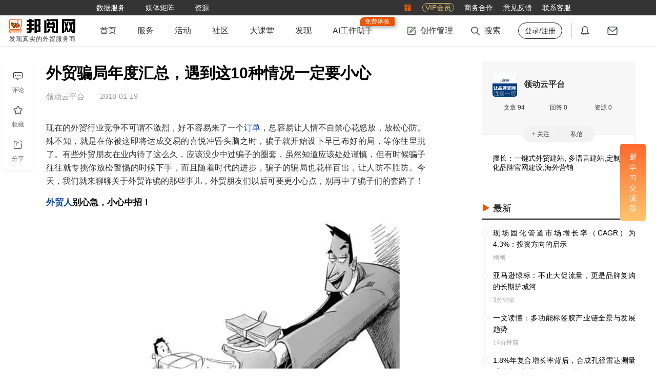

--- FILE ---
content_type: text/html; charset=utf-8
request_url: https://www.52by.com/article/11539
body_size: 20100
content:
<!DOCTYPE html> <html lang="en"> <head> <title>外贸骗局年度汇总，遇到这10种情况一定要小心 - 邦阅网-发现真实的外贸服务商</title> <meta name="keywords" content="外贸骗局年度汇总，遇到这10种情况一定要小心,信息安全,信用证,骗局,贸易风险">  <meta name="description" content="现在的外贸行业竞争不可谓不激烈，好不容易来了一个订单，总容易让人情不自禁心花怒放，放松心防。殊不知，就是在你被这即将达成交易的喜悦冲昏头脑之时，骗子就开始设下早已布好的局，等你往里跳了。"> <meta http-equiv="Content-Type" content="text/html;charset=UTF-8"> <meta http-equiv="X-UA-Compatible" content="IE=edge,chrome=1"> <meta name="applicable-device" content="pc"> <meta name="viewport" content="width=device-width,initial-scale=1,maximum-scale=1,user-scalable=0"> <meta name="apple-mobile-web-app-capable" content="yes"> <meta name="wap-font-scale" content="no">  <meta property="wb:webmaster" content="8a508fa15937e6ad"> <link rel="shortcut icon" type="image/x-icon" media="screen" href="https://static1.52by.com/yue/favicon.ico"> <link rel="apple-touch-icon-precomposed" href="https://static.52by.com/yue/upload_new/yue_static/images/logo/57-logo.png" sizes="57x57"> <link rel="apple-touch-icon-precomposed" href="https://static.52by.com/yue/upload_new/yue_static/images/logo/72-logo.png" sizes="72x72"> <link rel="apple-touch-icon-precomposed" href="https://static.52by.com/yue/upload_new/yue_static/images/logo/76-logo.png" sizes="76x76"> <link rel="apple-touch-icon-precomposed" href="https://static.52by.com/yue/upload_new/yue_static/images/logo/114-logo.png" sizes="114x114"> <link rel="apple-touch-icon-precomposed" href="https://static.52by.com/yue/upload_new/yue_static/images/logo/120-logo.png" sizes="120x120"> <link rel="apple-touch-icon-precomposed" href="https://static.52by.com/yue/upload_new/yue_static/images/logo/152-logo.png" sizes="152x152"> <link rel="stylesheet" href="https://static.52by.com/yue/upload_new/yue_static/fontsIcon/font_2361661_uhg889yeryp/iconfont.css?v=20251226.01"> <link rel="stylesheet" href="https://static.52by.com/yue/upload_new/yue_static/global/global.css?v=20251226.01">  <link rel="stylesheet" href="https://static.52by.com/yue/upload_new/yue_static/stylesheets/pc_view/default.css?v=20251226.01"> <link rel="stylesheet" href="https://static.52by.com/yue/upload_new/yue_static/stylesheets/pc_view/article/article.css?v=20251226.01"> </head> <body>  <nav class="navbar">  <div class="navbar-toolkit"> <div class="container"> <div class="toolkits-list">   <a class="item " href="/safe?target=https%3A%2F%2Fwww.52wmb.com%3Fs%3Dyue_main_title" target="_blank" onclick="LA.track(&#39;by_nav_wmb_link&#39;);" rel="nofollow">  <span class="menu-text">数据服务</span>  </a>    <div class="item toolkits-hover-btn">  <span class="menu-text">媒体矩阵</span> <div class="menu-select menu-screen-select"><div class="container"><div class="follow-channel-list"><div class="channel-item"><img class="channel-qrcd" src="https://static.52by.com/yue/upload_new/yue_static/images/wmzds.jpg" alt="" /><div class="channel-name"><i class="iconfont icon-weixin" style="color:#3fb135"></i><span class="t">外贸这点事</span></div><div class="channel-des">知识、经验、时讯</div></div><div class="channel-item"><img class="channel-qrcd" src="https://static.52by.com/yue/upload_new/yue_static/images/qrcode_for_gh_344.jpg" alt="" /><div class="channel-name"><i class="iconfont icon-weixin" style="color:#3fb135"></i><span class="t">邦阅网</span></div><div class="channel-des">活动、客服、积分</div></div><a class="channel-item" href="https://weibo.com/p/1006065951803687/home" target="_blank" rel="nofollow"><img class="channel-qrcd" style="padding: 4px 4px;" src="https://static.52by.com/yue/upload_new/yue_static/images/by_weibo.png" alt="" /><div class="channel-name"><i class="iconfont icon-xinlangweibo" style="color:#df4d69"></i><span class="t">官方微博</span></div><div class="channel-des">官宣、热点、独家</div></a><a class="channel-item" href="https://www.xiaohongshu.com/user/profile/6534ff7f000000000d004597" target="_blank" rel="nofollow"><img class="channel-qrcd" src="https://static.52by.com/yue/upload_new/yue_static/by_red.png?v=20240201" alt="" /><div class="channel-name"><i class="iconfont icon-red-seven" style="color:rgb(255, 39, 66)"></i><span class="t">小红书</span></div><div class="channel-des">官宣、资讯、干货</div></a></div></div></div>  </div>    <a class="item " href="/download" target="_blank" onclick="" >  <span class="menu-text">资源</span>  </a>   </div> <div class="toolkits-right"> <div class="toolkits-list"> <a class="item" href="https://www.52by.com/usercenter/task" target="_blank"> <i class="iconfont icon-lipin"></i> </a> <a class="item" href="https://www.52by.com/vip" target="_blank"> <span class="vip">VIP会员</span> </a> <a class="item" href="https://www.52by.com/cooperation" target="_blank"> <span class="menu-text">商务合作</span> </a> <a class="item" onclick="questionBack()"> <span class="menu-text">意见反馈</span> </a> <a class="item hover-btn"> <span class="menu-text">联系客服</span> <div class="menu-select" style="right:0"> <img style="width:180px;height:180px" src="https://static.52by.com/yue/upload_new/yue_static/images/20250925_qrcode.jpg" alt=""> </div> </a> </div> </div> </div> </div>  <div class="container"> <div class="navbar-user"> <div class="logo"> <a href="/"> <img src="https://static.52by.com/yue/upload_new/yue_static/images/logo_20200911.png?v=20251226.01" alt="邦阅网-发现真实的外贸服务商">   <div class="logo-title">发现真实的外贸服务商</div>  </a> </div> <div class="navbar-nav"> <ul class="nav-left">   <li class="">   <a class="yue-home-btn nav-btn " href="/" target="_blank"> <span class="menu-text">首页</span>  </a>      <li class="hover-btn">   <a class="yue-home-btn nav-btn " href="/business" target="_blank"> <span class="menu-text">服务</span>  </a>   <div class="menu-select menu-select-list">  <a href="/business" target="_blank" class="select-option cpmenu" onclick=""> <span class="cp-font">导航</span> </a>  <a href="/provider" target="_blank" class="select-option cpmenu" onclick=""> <span class="cp-font">服务商</span> </a>  <a href="/serve" target="_blank" class="select-option cpmenu" onclick=""> <span class="cp-font">商品</span> </a>  <a href="/you" target="_blank" class="select-option cpmenu" onclick=""> <span class="cp-font">邦阅严选</span> </a>  <a href="/activity" target="_blank" class="select-option cpmenu" onclick=""> <span class="cp-font">活动峰会</span> </a>  <a href="/tools" target="_blank" class="select-option cpmenu" onclick=""> <span class="cp-font">小工具</span> </a>  <a href="/yp" target="_blank" class="select-option cpmenu" onclick=""> <span class="cp-font">公司黄页</span> </a>  </div>     <li class="">   <a class="yue-home-btn nav-btn " href="/activity" target="_blank"> <span class="menu-text">活动</span>  </a>      <li class="">   <a class="yue-home-btn nav-btn " href="/faq" target="_blank"> <span class="menu-text">社区</span>  </a>      <li class="">   <a class="yue-home-btn nav-btn " href="/live" target="_blank"> <span class="menu-text">大课堂</span>  </a>      <li class="">   <a class="yue-home-btn nav-btn " href="/add_tag" target="_blank"> <span class="menu-text">发现</span>  </a>      <li class="">   <a class="yue-home-btn nav-btn " href="https://ai.52by.com/ai-platform?s=nav" target="_blank"> <span class="menu-text">AI工作助手</span> <div class="position-tip show">免费体验</div> </a>     </li> </ul> <div class="nav-right"> <div class="r-cont rline"> <ul> <li class="hover-btn"> <a class="yue-home-btn nav-btn" href="https://mp.52by.com" target="_blank"> <i class="global-icon nav-icon icon-publish"></i> <span class="menu-text">创作管理</span> </a> <div class="menu-select"> <div class="menu-publish-module"> <a class="menu-publish-item" href="https://mp.52by.com/publish/article" target="_blank"> <i class="global-icon menu-publish-icon article"></i> <span class="menu-publish-text">文章</span> </a> <a class="menu-publish-item" onclick="faqPublishChooseLayout()"> <i class="global-icon menu-publish-icon faq"></i> <span class="menu-publish-text">问答/微话</span> </a> <a class="menu-publish-item" href="https://mp.52by.com/publish/download" target="_blank"> <i class="global-icon menu-publish-icon download"></i> <span class="menu-publish-text">资源</span> </a> <a class="menu-publish-item unopen" onclick="checkNeedPayCertification();" target="_blank"> <i class="global-icon menu-publish-icon serve"></i> <span class="menu-publish-text">服务商品</span> </a> <a class="menu-publish-item unopen" onclick="checkNeedPayCertification();" target="_blank"> <i class="global-icon menu-publish-icon exhibition"></i> <span class="menu-publish-text">活动峰会</span> </a> </div> </div> </li> <li class="nav-search"> <a class="yue-home-btn nav-btn" target="_blank"> <i class="global-icon nav-icon icon-search"></i> <span class="menu-text">搜索</span> </a> <div class="menu-select menu-screen-select"> <div class="container"> <div class="nav-search-module"> <div class="special-module"> <a class="special-more" href="#" target="_blank">查看更多专题文章</a> <div class="special-list"></div> </div> <div class="search-module"> <div class="search-input"> <label> <input type="text" name="search" id="search" class="text-style" placeholder="请输入你要查找的内容" onkeyup="13===event.keyCode&&search_article(0)" autocomplete="off"> </label> <button class="search-btn" onclick="return search_article(0),!1">搜索</button> </div> <div class="search-recommend"></div> </div> </div> </div> </div> </li>  <li> <a class="yue-home-btn nav-btn unlogin" href="https://www.52by.com/login" onclick="return check_link(this)" target="_self" title="登录/注册"><span class="menu-text">登录/注册</span></a> </li>  </ul> </div> <div class="r-cont position"> <ul> <li> <a class="yue-home-btn nav-btn" href="https://www.52by.com/usercenter/notice" target="_blank" title="通知"> <i class="global-icon nav-icon icon-message"></i> <span id="systemMessage" class="notify redpoint"></span> </a> </li> <li> <a class="yue-home-btn nav-btn" href="https://www.52by.com/usercenter/letter" target="_blank" title="私信"> <i class="global-icon nav-icon icon-letter"></i> <span id="serviceLetterMessage" class="notify redpoint"></span> </a> </li> </ul> </div> </div> </div> </div>  <div id="mySnapData" style="display:none"></div> </div> </nav> <input type="hidden" name="show_certification_tip" value=""> <input type="hidden" name="serve_limit_time" value="">   <div class="wrap" id="loadimage">  <div class="container"> <div class="content-row"> <div class="content-col-left"> <div class="article-details-content"> <div class="article-details-module" data-index="0" data-id="11539" data-user="550115"> <input type="hidden" name="article_id" value="11539"> <input type="hidden" name="deviceval_view" value="227448569"> <input type="hidden" name="deviceval" value="227448569"> <input type="hidden" name="follow_state" value="0"> <input type="hidden" name="extra_follow" value="0"> <input type="hidden" name="read_more" value="0">   <div class="article-topic"> <div class="article-info"> <div class="title-md" >   <h1 class="">外贸骗局年度汇总，遇到这10种情况一定要小心</h1> <div class="by-keywords-check"><i class="icon"></i><span>分析</span></div> </div> <div class="article-container"> <div class="author-info no-head"> <div class="name">  <div>  <span>领动云平台</span> </div> </div> <span class="time">2018-01-19</span> </div> </div> </div> </div>   <div class="checked">  <div class="cut-page-btn"> <a class="btn" data-state="1" data-userid="550115" onclick="qrcodeLoginLayout()">立即登录，阅读全文</a> </div>     <div class="article-content">  <p>现在的外贸行业竞争不可谓不激烈，好不容易来了一个<a class="seo_tag" href="/tag/dingdan" target="_blank" title="订单">订单</a>，总容易让人情不自禁心花怒放，放松心防。殊不知，就是在你被这即将达成交易的喜悦冲昏头脑之时，骗子就开始设下早已布好的局，等你往里跳了。有些外贸朋友在业内待了这么久，应该没少中过骗子的圈套，虽然知道应该处处谨慎，但有时候骗子往往就专挑你放松警惕的时候下手，而且随着时代的进步，骗子的骗局也花样百出，让人防不胜防。今天，我们就来聊聊关于外贸诈骗的那些事儿，外贸朋友们以后可要更小心点，别再中了骗子们的套路了！</p><p><span style="font-size: 17px;"><strong><a class="seo_tag" href="/tag/waimaoren" target="_blank" title="外贸人">外贸人</a>别心急，小心中招！</strong></span><br/></p><p><img class="load-image imgdis-btn"   data-src="https://static.52wmb.com/yue/article/151632621732515522600.jpeg"  />收到订单相信是外贸<a class="seo_tag" href="/tag/yewuyuan" target="_blank" title="业务员">业务员</a>都乐于看见的吧，但可不是每一份订单都意味着一次交易的圆满达成，有些订单反而是骗子行骗的幌子，就等你一高兴过头紧接着上钩！所以，在接到新订单的时候，可千万要看仔细了，别一心急，把这些诈骗订单也给接收了！</p><p><strong>要求免费提供外贸<a class="seo_tag" href="/tag/yangpin" target="_blank" title="样品">样品</a>。</strong>当然，并非所有索要免费样品的订单都属于诈骗，但在面对客户以各种理由频繁向你索要样品的时候，或者索要的样品属于快消品之类的，那你就得留意一下对方的意向了。如果对方以相同的方式也向你的同行索要很多免费样品，这样聚集起来的价值可就不低了。有的还可能拿你的样品低价交给别的公司做。<strong>因此不要在没<a class="seo_tag" href="/tag/fukuan" target="_blank" title="付款">付款</a>的前提下就随便将样品寄给对方，尤其是在你不熟悉对方身份背景的时候。</strong><br/></p><p><strong>以大订单作额外要求</strong>。有些客户会对你说他的订单需求量很大，<strong>向你要求拿回扣，或者要求你提供<a class="seo_tag" href="/tag/chanpin" target="_blank" title="产品">产品</a>的详细信息等，这时候也要擦亮眼睛，别一看是大单子就不经思考地答应对方。如果对方在没有给出详细的说明和需求就要求你<a class="seo_tag" href="/tag/baojia" target="_blank" title="报价">报价</a>，更是要注意对方是否只是在单纯地套价、比价。</strong><br/></p><p><strong>客户背景信息不全。</strong>碰到客户信息不全的情况下，最好先通过各种渠道了解一下，或者直接向对方提问让对方予以完善，如果真是客户一时疏忽则已，但若其对自己的信息和联系方式遮遮掩掩，闪烁其词，那么你就差不多可以放弃这个订单了。<br/></p><p><strong>第三方交易。</strong>有些客户签了<a class="seo_tag" href="/tag/hetong" target="_blank" title="合同">合同</a>以后，会以各种理由变更付款方。这时，对于这种有第三方介入交易的情况也要警觉，要先了解对方是否正规。<strong>有时候可能只是打着第三方的名义实则是空壳的公司。</strong><br/></p><p><strong>要求代加工未授权的产品或假冒产品。</strong>有些外国<a class="seo_tag" href="/tag/lingshou" target="_blank" title="零售">零售</a>商或者<a class="seo_tag" href="/tag/zhongjianshang" target="_blank" title="中间商">中间商</a>往往会要求<a class="seo_tag" href="/tag/zhongguo" target="_blank" title="中国">中国</a>的<a class="seo_tag" href="/tag/gongchang" target="_blank" title="工厂">工厂</a>去为其代加工未经授权的<a class="seo_tag" href="/tag/pinpai" target="_blank" title="品牌">品牌</a>产品或者假冒的仿制产品，如果不仅判断就贸然接下这样的订单，等你生产出来却被<a class="seo_tag" href="/tag/haiguan" target="_blank" title="海关">海关</a>扣留时，再怎么解释也挽回不了你的损失了。<br/></p><p><span style="font-size: 17px;"><strong>你一定要知道的几个外贸骗术</strong></span><br/></p><p><img class="load-image imgdis-btn"   data-src="https://static.52wmb.com/yue/article/151632621774745512592.jpeg"  /></p><p><strong>1 钓鱼链接</strong></p><p>很多骗子往往会通过发送钓鱼链接的形式让你上当，他们可能会以客户的名义给你发送<a class="seo_tag" href="/tag/youjian" target="_blank" title="邮件">邮件</a>，并且达到以假乱真的效果，可能还会在其中附上一些专业性的需求说明，然后再给出这个钓鱼链接，以各种诱导你点击，如果不够谨慎，你在打开的网页中输入的<a class="seo_tag" href="/tag/zhanghao" target="_blank" title="账号">账号</a>密码就会被对方盗取。所以对于这种要求属于自己账号密码等重要信息的网页，一定要查证清楚后再输入，并且自己的电脑上要常备专门的杀毒软件，避免因点击不明网页而导致电脑中毒。</p><p><strong>2 合同陷阱</strong><br/></p><p>合同陷阱是外贸骗子常用的骗术，<strong>他们往往会利用合同的所谓<a class="seo_tag" href="/tag/falv" target="_blank" title="法律">法律</a>效应让对方卸防上当。主要的形式有：不签书面合同。</strong>《联合国国际货物<a class="seo_tag" href="/tag/xiaoshou" target="_blank" title="销售">销售</a>合同公约》第11条规定“销售合同无须以书面订立或书面证明”，这就为骗子行骗提供了一个绝佳的机会；<strong>提供虚假的当事人信息。</strong>骗子会通过提供虚假的公司名称、联系方式、通信地址等来蒙混过关；<strong>巧妙利用或变更条款。</strong>骗子会抓住一些条款存在的漏洞来设置陷阱，或者以各种理由变更条款内容，比如更改支付条款，采取其他支付方式等。因此在签订合同的时候，一定要事先明确当事人信息和条款内容，不要轻易被对方忽悠。</p><p><strong>3 <a class="seo_tag" href="/tag/xinyongzheng" target="_blank" title="信用证">信用证</a>诈骗</strong><br/></p><p>很多<a class="seo_tag" href="/tag/waimaogongsi" target="_blank" title="外贸公司">外贸公司</a>因为对信用证的相关运作不够了解而容易被骗子以这种<a class="seo_tag" href="/tag/jiesuan" target="_blank" title="结算">结算</a>方式利用。骗子往往会在信用证中规定一种条款，这种条款的实现与否完全取决于开证人，这就是所谓的“软条款”。常见的软条款有以下几种类型：（1）货到<a class="seo_tag" href="/tag/mudigang" target="_blank" title="目的港">目的港</a>后通过进口<a class="seo_tag" href="/tag/shangjian" target="_blank" title="商检">商检</a>验后才履行付款责任；（2）指定受益人必须提交国外检验机构出具的检验证书或由申请人指定代表出具的证书等等；（3）暂不生效信用证，待进口许可证签发后通知生效或待货样经开证人确认后再通知信用证生效；（4）<a class="seo_tag" href="/tag/chuangongsi" target="_blank" title="船公司">船公司</a>、船名、目的港、起运港或<a class="seo_tag" href="/tag/yanhuo" target="_blank" title="验货">验货</a>人、装船日期须待开证人通知或征得开证人同意，开证行将以修改书的形式另行通知。<strong>骗子通过设置这些软条款，让你在没有意识到的情况下违反条款从而致使信用证失效，进而进行诈骗。</strong></p><p><strong>4 <a class="seo_tag" href="/tag/fahuo" target="_blank" title="发货">发货</a>及<a class="seo_tag" href="/tag/tuihuo" target="_blank" title="退货">退货</a>陷阱</strong><br/></p><p>在发货和退货的过程中如果不注意也很容易被骗子忽悠。有的骗子会先拍下你的产品，再用制图软件制作付款截图给你并不停催你发货，如果不注意先去查看是否已收到对方付款就糊涂发货，就会得不偿失。还有的骗子会以各种利用要求更换支付方式，比如要求先收货后再通过银行<a class="seo_tag" href="/tag/huikuan" target="_blank" title="汇款">汇款</a>，或者先付一笔定金要求货到再付余款，这是如果轻易听信就很容易白白将货拱手送人。而如果对方要求退货时，也要注意不要先傻乎乎地<a class="seo_tag" href="/tag/tuikuan" target="_blank" title="退款">退款</a>再查收货物，很有可能财货两空。同时，在收到货也不要立即就退款，要先检查货物是否完好。</p><p><strong>5 诱饵诈骗</strong><br/></p><p>很多外贸朋友被骗上当，往往就是贪图便宜而不谨慎思考的结果。有些骗子会谎称有大单子，通过线上专业性的<a class="seo_tag" href="/tag/goutong" target="_blank" title="沟通">沟通</a>让你信以为真，然后紧接着就向你抛出各种诱饵，比如为了这场大交易以各种名义要求你支付一些小额的费用，等你反应过来的时候对方可能早已销声匿迹。还有的骗子会先通过现金进行一些小额交易慢慢获取你的信任，然后再向你透露想做大买卖的意愿，以现金交易不便为名要求通过支票交易，结果等对方收到货，在支票到期前对方就已经带着货物跑了。</p><p><span style="font-size: 17px;"><strong>骗子套路深？还是你的见识不够多？</strong></span><br/></p><p><img class="load-image imgdis-btn"   data-src="https://static.52wmb.com/yue/article/1516326217810724516.jpeg"  />外贸行业在交易过程中存在很多风险，很多骗子正是看到其中有漏洞可钻，有力可图，于是费尽心思想进行各种诈骗行为，让很多外贸公司损失惨重。究竟是骗子的套路太深，还是这些外贸公司见识不够多？实际上，纵使骗子的骗术花样百出，但终究不是无法防范的，只要稍加注意，不管骗子套路再深，也可以让这些骗局形同虚设。</p><p><strong>1 加强外贸企业的信息安全保障，注意维护<a class="seo_tag" href="/tag/youxiang" target="_blank" title="邮箱">邮箱</a>及网络安全。</strong>要注意外贸企业网络信息安全的维护和<a class="seo_tag" href="/tag/guanli" target="_blank" title="管理">管理</a>，收到含有下载安装附件或不明网址链接的邮件时，注意不要轻易下载安装或点击进入页面输入重要信息，要先通过发件人地址等信息判断是否可信。注意经常查杀各种木马程序，防止病毒侵袭。<br/></p><p><strong>2 收到笼统<a class="seo_tag" href="/tag/xunpan" target="_blank" title="询盘">询盘</a>时要谨慎。</strong>要看对方的发件地址、<a class="seo_tag" href="/tag/zhuce" target="_blank" title="注册">注册</a>地址、落款及联系方式是否正规齐全，还有看对方电话与所在地区区号是否相符。对于询盘内容也要仔细甄别，注意对方的要求是否含糊不清，小心对方的套价。<br/></p><p><strong>3 对高额订单保持冷静。</strong>很多外贸公司容易上当就是被所谓大买卖的高利润冲昏了头脑，实际上，越是大笔的买卖，越要冷静判断，谨防上当。如果是没有接触过的客户要更加谨慎，需要多方面了解对方的背景信息，判断对方公司是否正规可靠再决定是否接单。<br/></p><p><strong>4 注意付款骗局，明确<a class="seo_tag" href="/tag/shoukuan" target="_blank" title="收款">收款</a>账户信息。</strong>在与对方签订合同及出具发票的时候，最好明确收款账户的相关信息，不要轻易变更，如非有必要变更，也要通过电话、视频等多方式确认无误，并且得到出口商书面盖章的纸质文件指示。对于对方要求的付款方式也要十分谨慎，太复杂的付款方式反而更要当心，如果对方要求以dp的方式付款，则需要建立在对对方公司各方面真实信息有一定了解的基础上再考虑是否同意。不要轻易答应对方的付款方式要求。<br/></p><p><span style="display:none">原文来自邦阅网 (52by.com) - www.52by.com/article/11539</span></p>   </div>    </div>   <div class="from-site"> <p>声明：该文观点仅代表作者本人，邦阅网系信息发布平台，仅提供信息存储空间服务，若存在侵权问题，请及时联系邦阅网或作者进行删除。</p> </div>     <div class="article-tag-list">  <div class="tags-l"> <a href="/tag/pianju" target="_blank">骗局</a> </div>  <div class="tags-l"> <a href="/tag/maoyifengxian" target="_blank">贸易风险</a> </div>  </div>   <div class="article-report-module"> <button class="btn" onclick='report_layout(this,"article")'><i class="iconfont icon-a-jubao2x"></i>举报</button> </div>   <div class="article-left-exchange"> <button class="like-btn like_article " data-state="1" onclick="liketype(this)"><i class="iconfont icon-a-bianzu42x"></i><span class="main">点赞</span><span class="likeCount tp"></span></button> <div class="article-left-position"> <div class="article-exchange"> <button class="exchangebtn" onclick="scrollToReply()"> <i class="iconfont icon-a-pinglun2x"></i> <span class="main">评论</span> </button> <button class="exchangebtn collection " data-state="0" data-tagid="" onclick="favoritemodule(this)"> <i class="iconfont icon-a-shoucang2x"></i> <span class="main">收藏</span> </button> <button class="exchangebtn" onclick="share_layout()"> <i class="iconfont icon-a-fenxiang2x"></i> <span class="main">分享</span> </button> </div> </div> </div>  <div id="article-bottom-link"> <input type="hidden" value="0" name="weixin_attention"> </div>    <div class="maybe-like"> <div class="topic"> <span class="t">你可能感兴趣</span> <div class="btn" onclick="changeRewardMix(this)"> <i class="icon iconfont icon-huanyipi"></i> <span>换一批</span> </div> </div> <div class="content">   <a class="item" href="/faq/81091" target="_blank"> <div class="type"> <i class="article-mix-icon icon-faq"></i> <span>问答</span> </div> <div class="title line-clamp line-clamp-4">客户发了个链接，是病毒吗 </div> </a>       <a class="item" href="/exhibition/8960" target="_blank"> <div class="type"> <i class="article-mix-icon icon-exhibition"></i> <span>展会</span> </div> <div class="title line-clamp line-clamp-4">2026深圳国际热管理高新技术博览会 </div> </a>       <a class="item" href="/download/3105" target="_blank"> <div class="type"> <i class="article-mix-icon icon-download"></i> <span>资源</span> </div> <div class="title line-clamp line-clamp-4">外贸业务中的几种商业诈骗术 </div> </a>   </div> </div>     <div class="article-reply" id="replylist"> <div class="reply-list">   <span class="t">评论</span> <div class="reply-editor">  <div style="display:flex;display:-webkit-flex;align-items:center;justify-content:center;position:absolute;top:0;left:0;z-index:10;width:100%;height:100%;background:#fff;border:1px solid #eee;-webkit-border-radius: 3px;-moz-border-radius: 3px;border-radius: 3px;">    <div style="display:inline-block;padding:10px 30px;font-size:0;">        <a href="javascript:void(login_history());" style="font-size:16px;color:var(--byMainColor--);font-weight:bold;">登录</a>        <span style="font-size:15px;color:#666;">后参与评论</span>    </div></div> <div class="reply-edit show"> <div class="editor-tool-mask"> <div class="mask-tip" onclick="openReplyEditor()">发表你的高见</div> </div> <div class="editor-tool"> <div class="editor-tool-head"> <img src="" alt=""> </div> <label> <textarea id="reply_content" class="reply-edit-text" rows="5" placeholder="发表评论"></textarea> </label> <a class="emotion"><i class="default-icon icon-emotion"></i></a> <a class="reply-btn" onclick='article_reply("550115",this)'>发表评论</a> </div> </div> </div>    </div> </div>     <div class="recommend-article"> <div class="tab-list">  <a class="tab-item active">推荐</a>  <a class="tab-item ">相关</a>  <a class="tab-item ">热门</a>  </div> <div class="tab-cont">   <div class="tabcont-module active"> <div class="recommend-about-article"> <ul>     <li class="label"> <div class="label-content"> <a target="_blank" href="/article/174254" title="热帖解读：GPSR合规中安全和警告信息warning部分可以不要吗？" class="article-head"><img class="recommend-load-image" src="" data-src="https://static.52by.com/yue/pic/224_173226333778214087883_247_0_774_596.jpg" alt="热帖解读：GPSR合规中安全和警告信息warning部分可以不要吗？"></a> <a target="_blank" href="/article/174254" title="热帖解读：GPSR合规中安全和警告信息warning部分可以不要吗？" class="article-title text-ellipsis">热帖解读：GPSR合规中安全和警告信息warning部分可以不要吗？</a> <div class="article-descript">距通用产品安全法规（GPSR）正式实施（2024年12月13日）仅剩不到一个月，小O近期收到部分卖家反馈，称其后台提醒GPSR合规的页面，ASIN出现以下提示：...</div> <a target="_blank" href="/author/1154614" title="欧税通 eVat Master" class="author-name">欧税通 eVat Master</a> </div> </li>   <li class="label"> <div class="label-content"> <a target="_blank" href="/article/169553" title="权威认证 | HelpLook荣获ISO 27001认证，信息安全能力获国际认可" class="article-head"><img class="recommend-load-image" src="" data-src="https://static.52by.com/yue/pic/224_172680218101126630421.jpg" alt="权威认证 | HelpLook荣获ISO 27001认证，信息安全能力获国际认可"></a> <a target="_blank" href="/article/169553" title="权威认证 | HelpLook荣获ISO 27001认证，信息安全能力获国际认可" class="article-title text-ellipsis">权威认证 | HelpLook荣获ISO 27001认证，信息安全能力获国际认可</a> <div class="article-descript">HelpLook通过ISO 27001国际权威认证，在信息安全管理上荣获国际标准与承诺。</div> <a target="_blank" href="/author/1231709" title="HelpLook" class="author-name">HelpLook</a> </div> </li>   <li class="label"> <div class="label-content"> <a target="_blank" href="/article/147800" title="显示企业信息的SSL证书，提升网站安全性并增强用户信任" class="article-head"><img class="recommend-load-image" src="" data-src="https://static.52by.com/yue/pic/224_170115021092510267395.jpg" alt="显示企业信息的SSL证书，提升网站安全性并增强用户信任"></a> <a target="_blank" href="/article/147800" title="显示企业信息的SSL证书，提升网站安全性并增强用户信任" class="article-title text-ellipsis">显示企业信息的SSL证书，提升网站安全性并增强用户信任</a> <div class="article-descript">随着互联网的发展，以及《网络安全法》、《数据安全法》、《个人信息保护法》等法律法规的出台，越来越多的企业意识到保护用户信息的重要性，尤其是对于涉及商业交易和个人...</div> <a target="_blank" href="/author/1289126" title="锐成信息Racent" class="author-name">锐成信息Racent</a> </div> </li>   <li class="label"> <div class="label-content"> <a target="_blank" href="/article/179582" title="什么是电子邮件安全?Zoho Mail如何确保电子邮件的安全性？" class="article-head"><img class="recommend-load-image" src="" data-src="https://static.52by.com/yue/pic/224_173942558730194160207.jpg" alt="什么是电子邮件安全?Zoho Mail如何确保电子邮件的安全性？"></a> <a target="_blank" href="/article/179582" title="什么是电子邮件安全?Zoho Mail如何确保电子邮件的安全性？" class="article-title text-ellipsis">什么是电子邮件安全?Zoho Mail如何确保电子邮件的安全性？</a> <div class="article-descript">什么是电子邮件安全？电子邮件安全是指保护电子邮件内容、账户和数据免受未经授权的访问、泄露、篡改和其他形式的网络攻击的一系列措施。</div> <a target="_blank" href="/author/1362675" title="Zoho企业邮箱" class="author-name">Zoho企业邮箱</a> </div> </li>   <li class="label"> <div class="label-content"> <a target="_blank" href="/article/143226" title="什么是SSL证书？为什么外贸网站需要部署SSL证书？" class="article-head"><img class="recommend-load-image" src="" data-src="https://static.52by.com/yue/pic/224_169666201003187649341.jpg" alt="什么是SSL证书？为什么外贸网站需要部署SSL证书？"></a> <a target="_blank" href="/article/143226" title="什么是SSL证书？为什么外贸网站需要部署SSL证书？" class="article-title text-ellipsis">什么是SSL证书？为什么外贸网站需要部署SSL证书？</a> <div class="article-descript">对于外贸网站来说，其涉及到大量的跨境数据传输，某些交易类网站，还涉及到大量的国际支付信息以及用户敏感信息，所以这类网站对安全性一直要求很高。部署SSL证书（）可...</div> <a target="_blank" href="/author/1289126" title="锐成信息Racent" class="author-name">锐成信息Racent</a> </div> </li>   <li class="label"> <div class="label-content"> <a target="_blank" href="/article/3707" title="这些信用证种类你都了解吗？" class="article-head"><img class="recommend-load-image" src="" data-src="https://static.52by.com/yue/pic_unfound.jpg" alt="这些信用证种类你都了解吗？"></a> <a target="_blank" href="/article/3707" title="这些信用证种类你都了解吗？" class="article-title text-ellipsis">这些信用证种类你都了解吗？</a> <div class="article-descript">在从事国际贸易的工作中，是会经常碰到各种各样的信用证，因为信用证种类特别多，从而信用证的性质、期限、流通方式等的不同，我们可以将信用证分为以下几类</div> <a target="_blank" href="/author/220495" title="小顾畅谈" class="author-name">小顾畅谈</a> </div> </li>   <li class="label"> <div class="label-content"> <a target="_blank" href="/article/72548" title="论信任标识对独立站的作用（上）" class="article-head"><img class="recommend-load-image" src="" data-src="https://static.52by.com/yue/pic/224_163713247432929419577.jpg" alt="论信任标识对独立站的作用（上）"></a> <a target="_blank" href="/article/72548" title="论信任标识对独立站的作用（上）" class="article-title text-ellipsis">论信任标识对独立站的作用（上）</a> <div class="article-descript">那么想要赢得买家们信任，第一步就是要先从信任标识入手。通常在结账过程中可以看到，现在很多卖家喜欢把它放在登陆页或主页，作为简单工具的同时也能让买家在第一时间看到...</div> <a target="_blank" href="/author/1016740" title="跨境笔记" class="author-name">跨境笔记</a> </div> </li>   <li class="label"> <div class="label-content"> <a target="_blank" href="/article/161620" title="GPSR合规篇：如何上传商品安全和警告信息到亚马逊？" class="article-head"><img class="recommend-load-image" src="" data-src="https://static.52by.com/yue/pic/224_171834565422498494957_224_0_497_382.jpg" alt="GPSR合规篇：如何上传商品安全和警告信息到亚马逊？"></a> <a target="_blank" href="/article/161620" title="GPSR合规篇：如何上传商品安全和警告信息到亚马逊？" class="article-title text-ellipsis">GPSR合规篇：如何上传商品安全和警告信息到亚马逊？</a> <div class="article-descript">随着旺季的到来，亚马逊的GPSR合规功能已经全面开启。这项欧盟销售市场的安全法规，将取代《通用产品安全指令》，并于2024年12月13日（当地时间）强制实施。</div> <a target="_blank" href="/author/511486" title="神马汇" class="author-name">神马汇</a> </div> </li>   <li class="label"> <div class="label-content"> <a target="_blank" href="/article/16374" title="信用证的开证费用有哪些" class="article-head"><img class="recommend-load-image" src="" data-src="https://static.52by.com/yue/pic_unfound.jpg" alt="信用证的开证费用有哪些"></a> <a target="_blank" href="/article/16374" title="信用证的开证费用有哪些" class="article-title text-ellipsis">信用证的开证费用有哪些</a> <div class="article-descript">开具载有一定金额的书面保证文件，并且这份书面保证文件是具有一定的期限的。信用证是国际贸易中常见的一种支付方式，也是相对较为安全的结算方式，很多国际贸易的卖方都希...</div> <a target="_blank" href="/author/82753" title="Zenon" class="author-name">Zenon</a> </div> </li>   <li class="label"> <div class="label-content"> <a target="_blank" href="/article/146769" title="部署了SSL证书仍然无法安全访问网站怎么办？原因及解决办法来啦" class="article-head"><img class="recommend-load-image" src="" data-src="https://static.52by.com/yue/pic/224_170011446045734360610.jpg" alt="部署了SSL证书仍然无法安全访问网站怎么办？原因及解决办法来啦"></a> <a target="_blank" href="/article/146769" title="部署了SSL证书仍然无法安全访问网站怎么办？原因及解决办法来啦" class="article-title text-ellipsis">部署了SSL证书仍然无法安全访问网站怎么办？原因及解决办法来啦</a> <div class="article-descript">“没有数据安全就没有国家安全”，由此在现代互联网时代，保护数据安全至关重要，其中为了保护网站传输数据安全，就需要部署SSL证书()。然而，网站部署SSL证书之后...</div> <a target="_blank" href="/author/1289126" title="锐成信息Racent" class="author-name">锐成信息Racent</a> </div> </li>   <li class="label"> <div class="label-content"> <a target="_blank" href="/article/77637" title="全球身份信息核验服务商领创智信，解答为何需要身份信息核验" class="article-head"><img class="recommend-load-image" src="" data-src="https://static.52by.com/yue/pic/224_164160605574844097368.jpg" alt="全球身份信息核验服务商领创智信，解答为何需要身份信息核验"></a> <a target="_blank" href="/article/77637" title="全球身份信息核验服务商领创智信，解答为何需要身份信息核验" class="article-title text-ellipsis">全球身份信息核验服务商领创智信，解答为何需要身份信息核验</a> <div class="article-descript">随着大数据与人工智能在各行各业的运用，民众早已习惯了刷脸（人脸识别）和刷证（身份证）来办理各种业务；政府机构、企业等也确实体验到了对用户进行数字身份信息核验后，...</div> <a target="_blank" href="/author/1077012" title="小秦每周分享" class="author-name">小秦每周分享</a> </div> </li>   <li class="label"> <div class="label-content"> <a target="_blank" href="/article/15698" title="90天远期信用证" class="article-head"><img class="recommend-load-image" src="" data-src="https://static.52by.com/yue/pic_unfound.jpg" alt="90天远期信用证"></a> <a target="_blank" href="/article/15698" title="90天远期信用证" class="article-title text-ellipsis">90天远期信用证</a> <div class="article-descript">远期信用证（Usance Credit）是指开证行或其指定付款行收到受益人交来的远期汇票后，并不立即付款，而是先行承兑，俟汇票到期再行付款的信用证。</div> <a target="_blank" href="/author/82754" title="Alan" class="author-name">Alan</a> </div> </li>   <li class="label"> <div class="label-content"> <a target="_blank" href="/article/2977" title="对于信用证你了解多少？" class="article-head"><img class="recommend-load-image" src="" data-src="https://static.52by.com/yue/pic_unfound.jpg" alt="对于信用证你了解多少？"></a> <a target="_blank" href="/article/2977" title="对于信用证你了解多少？" class="article-title text-ellipsis">对于信用证你了解多少？</a> <div class="article-descript">在我们平时的出口贸易中，最常用的结算方式包括预付款（前TT）、信用证（L/C）、付款交单（D/P或中TT）、承兑交单（D/A）、赊销（OA或后T/T）。</div> <a target="_blank" href="/author/215161" title="Anna" class="author-name">Anna</a> </div> </li>   <li class="label"> <div class="label-content"> <a target="_blank" href="/article/2281" title="不敢做信用证的N个理由" class="article-head"><img class="recommend-load-image" src="" data-src="https://static.52by.com/yue/pic_unfound.jpg" alt="不敢做信用证的N个理由"></a> <a target="_blank" href="/article/2281" title="不敢做信用证的N个理由" class="article-title text-ellipsis">不敢做信用证的N个理由</a> <div class="article-descript">很多时候因为信用证的原因我们离订单越来越遥远。</div> <a target="_blank" href="/author/82797" title="外贸小妞" class="author-name">外贸小妞</a> </div> </li>   <li class="label"> <div class="label-content"> <a target="_blank" href="/article/2937" title="即期信用证与远期信用证浅谈" class="article-head"><img class="recommend-load-image" src="" data-src="https://static.52by.com/yue/pic_unfound.jpg" alt="即期信用证与远期信用证浅谈"></a> <a target="_blank" href="/article/2937" title="即期信用证与远期信用证浅谈" class="article-title text-ellipsis">即期信用证与远期信用证浅谈</a> <div class="article-descript">信用证付款是国际贸易付款方式中相对安全的一种，信用证根据付款时间又分为即期信用证和远期信用证，相比远期信用证...</div> <a target="_blank" href="/author/82705" title="bappu" class="author-name">bappu</a> </div> </li>  </ul> </div> </div>    <div class="tabcont-module "> <div class="recommend-about-article"> <ul>     <li class="label"> <div class="label-content"> <a target="_blank" href="/article/147800" title="显示企业信息的SSL证书，提升网站安全性并增强用户信任" class="article-head"><img class="recommend-load-image" src="" data-src="https://static.52by.com/yue/pic/224_170115021092510267395.jpg" alt="显示企业信息的SSL证书，提升网站安全性并增强用户信任"></a> <a target="_blank" href="/article/147800" title="显示企业信息的SSL证书，提升网站安全性并增强用户信任" class="article-title text-ellipsis">显示企业信息的SSL证书，提升网站安全性并增强用户信任</a> <div class="article-descript">随着互联网的发展，以及《网络安全法》、《数据安全法》、《个人信息保护法》等法律法规的出台，越来越多的企业意识到保护用户信息的重要性，尤其是对于涉及商业交易和个人...</div> <a target="_blank" href="/author/1289126" title="锐成信息Racent" class="author-name">锐成信息Racent</a> </div> </li>   <li class="label"> <div class="label-content"> <a target="_blank" href="/article/3166" title="信用证真的安全吗？" class="article-head"><img class="recommend-load-image" src="" data-src="https://static.52by.com/yue/pic/224_1486971571873.jpg" alt="信用证真的安全吗？"></a> <a target="_blank" href="/article/3166" title="信用证真的安全吗？" class="article-title text-ellipsis">信用证真的安全吗？</a> <div class="article-descript">信用证支付也开始变得不太“靠谱”了。</div> <a target="_blank" href="/author/132783" title="航运城物流网" class="author-name">航运城物流网</a> </div> </li>   <li class="label"> <div class="label-content"> <a target="_blank" href="/article/20944" title="浅谈信用证的安全性" class="article-head"><img class="recommend-load-image" src="" data-src="https://static.52by.com/yue/pic_unfound.jpg" alt="浅谈信用证的安全性"></a> <a target="_blank" href="/article/20944" title="浅谈信用证的安全性" class="article-title text-ellipsis">浅谈信用证的安全性</a> <div class="article-descript">信用证应该是大多数外贸人都接触过的，对于信用证的安全性也时常受到外贸人的质疑。首先我们要了解的是，信用证代表的是银行的信誉，而不是普通的商业信誉。银行用自己的信...</div> <a target="_blank" href="/author/213755" title="smile" class="author-name">smile</a> </div> </li>   <li class="label"> <div class="label-content"> <a target="_blank" href="/article/186966" title="网络安全攻防：攻击者如何利用 IP 信息实施攻击" class="article-head"><img class="recommend-load-image" src="" data-src="https://static.52by.com/yue/pic/224_174729699686773130225.jpg" alt="网络安全攻防：攻击者如何利用 IP 信息实施攻击"></a> <a target="_blank" href="/article/186966" title="网络安全攻防：攻击者如何利用 IP 信息实施攻击" class="article-title text-ellipsis">网络安全攻防：攻击者如何利用 IP 信息实施攻击</a> <div class="article-descript">在网络安全攻防中，攻击者利用IP信息实施攻击的常见方式及分析如下：一、信息收集与侦查开放源情报收集：攻击者通过搜索引擎、社交媒体、论坛等公开渠道获取目标的基本信...</div> <a target="_blank" href="/author/1402648" title="IPWO全球资源" class="author-name">IPWO全球资源</a> </div> </li>   <li class="label"> <div class="label-content"> <a target="_blank" href="/article/124786" title="海外版抖音遭封杀！“信息安全”只是幌子" class="article-head"><img class="recommend-load-image" src="" data-src="https://static.52by.com/yue/pic/224_167998795867314202611.jpg" alt="海外版抖音遭封杀！“信息安全”只是幌子"></a> <a target="_blank" href="/article/124786" title="海外版抖音遭封杀！“信息安全”只是幌子" class="article-title text-ellipsis">海外版抖音遭封杀！“信息安全”只是幌子</a> <div class="article-descript">美国本土企业干不过，就利用政治手段抑制甚至封杀外企，美国这高度垄断主义可谓是“零和博弈”，但操作方式不得其反，迫使美国的高通胀更加严峻</div> <a target="_blank" href="/author/1158510" title="跨鲸科技" class="author-name">跨鲸科技</a> </div> </li>   <li class="label"> <div class="label-content"> <a target="_blank" href="/article/18012" title="信用证小议" class="article-head"><img class="recommend-load-image" src="" data-src="https://static.52by.com/yue/pic_unfound.jpg" alt="信用证小议"></a> <a target="_blank" href="/article/18012" title="信用证小议" class="article-title text-ellipsis">信用证小议</a> <div class="article-descript">在买卖双方参与到国际贸易实践当中的过程中，受到多种因素的影响，参与贸易的买卖双方可能存在有一定的不信任的因素。卖家担心钱货两空，而买家担心货不达标，总而言之，买...</div> <a target="_blank" href="/author/82730" title="Tina.Zeng" class="author-name">Tina.Zeng</a> </div> </li>   <li class="label"> <div class="label-content"> <a target="_blank" href="/article/15908" title="信用证样本" class="article-head"><img class="recommend-load-image" src="" data-src="https://static.52by.com/yue/pic_unfound.jpg" alt="信用证样本"></a> <a target="_blank" href="/article/15908" title="信用证样本" class="article-title text-ellipsis">信用证样本</a> <div class="article-descript">信用证由于可以先发货并且有银行承兑，对买卖双方都有保障，所以信用证是深受我们进出口双方的喜爱，目前用证付款方式为当前国际贸易中进出口商均容易接受的一种主要...</div> <a target="_blank" href="/author/82762" title="Corden" class="author-name">Corden</a> </div> </li>   <li class="label"> <div class="label-content"> <a target="_blank" href="/article/169553" title="权威认证 | HelpLook荣获ISO 27001认证，信息安全能力获国际认可" class="article-head"><img class="recommend-load-image" src="" data-src="https://static.52by.com/yue/pic/224_172680218101126630421.jpg" alt="权威认证 | HelpLook荣获ISO 27001认证，信息安全能力获国际认可"></a> <a target="_blank" href="/article/169553" title="权威认证 | HelpLook荣获ISO 27001认证，信息安全能力获国际认可" class="article-title text-ellipsis">权威认证 | HelpLook荣获ISO 27001认证，信息安全能力获国际认可</a> <div class="article-descript">HelpLook通过ISO 27001国际权威认证，在信息安全管理上荣获国际标准与承诺。</div> <a target="_blank" href="/author/1231709" title="HelpLook" class="author-name">HelpLook</a> </div> </li>   <li class="label"> <div class="label-content"> <a target="_blank" href="/article/17468" title="信用证支付方式的特点在于更加安全" class="article-head"><img class="recommend-load-image" src="" data-src="https://static.52by.com/yue/pic_unfound.jpg" alt="信用证支付方式的特点在于更加安全"></a> <a target="_blank" href="/article/17468" title="信用证支付方式的特点在于更加安全" class="article-title text-ellipsis">信用证支付方式的特点在于更加安全</a> <div class="article-descript">外贸交易过程中多数的销售方都会要求买方提供信用证，为何会这样做呢?这是因为信用证支付方式的特点所致，在这样的支付过程中更加安全。</div> <a target="_blank" href="/author/82711" title="馨蕊" class="author-name">馨蕊</a> </div> </li>   <li class="label"> <div class="label-content"> <a target="_blank" href="/article/179884" title="购买企业邮箱：如何确保企业信息安全无忧？" class="article-head"><img class="recommend-load-image" src="" data-src="https://static.52by.com/yue/pic/224_173985012958715044360_0_0_1242_955.jpg" alt="购买企业邮箱：如何确保企业信息安全无忧？"></a> <a target="_blank" href="/article/179884" title="购买企业邮箱：如何确保企业信息安全无忧？" class="article-title text-ellipsis">购买企业邮箱：如何确保企业信息安全无忧？</a> <div class="article-descript">随着企业信息化进程的推进，购买企业邮箱不仅仅是为了方便沟通，更要考虑到信息安全问题。选择烽火邮箱，轻松购买企业邮箱，免费域名邮箱，提升企业专业形象，安全高效，立...</div> <a target="_blank" href="/author/1262347" title="115SHOP独立站" class="author-name">115SHOP独立站</a> </div> </li>   <li class="label"> <div class="label-content"> <a target="_blank" href="/article/177521" title="关于在eBay站点上传“通用产品安全法规‘GPSR’”信息的指南" class="article-head"><img class="recommend-load-image" src="" data-src="https://static.52by.com/yue/pic/224_173596030340696654627_295_0_596_459.jpg" alt="关于在eBay站点上传“通用产品安全法规‘GPSR’”信息的指南"></a> <a target="_blank" href="/article/177521" title="关于在eBay站点上传“通用产品安全法规‘GPSR’”信息的指南" class="article-title text-ellipsis">关于在eBay站点上传“通用产品安全法规‘GPSR’”信息的指南</a> <div class="article-descript">“通用产品安 全法规（General Product Safety Regulation，‘GPSR’）自2024年12月13日起正式生效，旨在确保向欧盟（EU...</div> <a target="_blank" href="/author/813186" title="雅玛森跨境" class="author-name">雅玛森跨境</a> </div> </li>   <li class="label"> <div class="label-content"> <a target="_blank" href="/article/127319" title="FDA 510k认证申请|信息内容及复杂程度跟产品技术预用途及安全性相关" class="article-head"><img class="recommend-load-image" src="" data-src="https://static.52by.com/yue/pic/224_168204484688938608502_2_7_487_374.jpg" alt="FDA 510k认证申请|信息内容及复杂程度跟产品技术预用途及安全性相关"></a> <a target="_blank" href="/article/127319" title="FDA 510k认证申请|信息内容及复杂程度跟产品技术预用途及安全性相关" class="article-title text-ellipsis">FDA 510k认证申请|信息内容及复杂程度跟产品技术预用途及安全性相关</a> <div class="article-descript">510（k）申报的基本原则510（k）的基本原理是证明新的或经改动的器械与已经在美国合法上市的器械（参照器械）实质性等同。证明实质性等同并不要求申报器械与其参照...</div> <a target="_blank" href="/author/1115237" title="肯达信管理顾问" class="author-name">肯达信管理顾问</a> </div> </li>   <li class="label"> <div class="label-content"> <a target="_blank" href="/article/4278" title="四招确保你的亚马逊卖家账户信息安全无忧！" class="article-head"><img class="recommend-load-image" src="" data-src="https://static.52by.com/yue/pic/224_1492485139548.jpg" alt="四招确保你的亚马逊卖家账户信息安全无忧！"></a> <a target="_blank" href="/article/4278" title="四招确保你的亚马逊卖家账户信息安全无忧！" class="article-title text-ellipsis">四招确保你的亚马逊卖家账户信息安全无忧！</a> <div class="article-descript">如何识别钓鱼邮件？</div> <a target="_blank" href="/author/482804" title="xbniao" class="author-name">xbniao</a> </div> </li>   <li class="label"> <div class="label-content"> <a target="_blank" href="/article/15698" title="90天远期信用证" class="article-head"><img class="recommend-load-image" src="" data-src="https://static.52by.com/yue/pic_unfound.jpg" alt="90天远期信用证"></a> <a target="_blank" href="/article/15698" title="90天远期信用证" class="article-title text-ellipsis">90天远期信用证</a> <div class="article-descript">远期信用证（Usance Credit）是指开证行或其指定付款行收到受益人交来的远期汇票后，并不立即付款，而是先行承兑，俟汇票到期再行付款的信用证。</div> <a target="_blank" href="/author/82754" title="Alan" class="author-name">Alan</a> </div> </li>   <li class="label"> <div class="label-content"> <a target="_blank" href="/article/3046" title="备用信用证与背对背信用证介绍" class="article-head"><img class="recommend-load-image" src="" data-src="https://static.52by.com/yue/pic_unfound.jpg" alt="备用信用证与背对背信用证介绍"></a> <a target="_blank" href="/article/3046" title="备用信用证与背对背信用证介绍" class="article-title text-ellipsis">备用信用证与背对背信用证介绍</a> <div class="article-descript">信用证作为国际贸中最为普遍的结算方式，受到很多企业的欢迎。</div> <a target="_blank" href="/author/215958" title="cherry" class="author-name">cherry</a> </div> </li>  </ul> </div> </div>    <div class="tabcont-module "> <div class="recommend-about-article"> <ul>     <li class="label"> <div class="label-content"> <a target="_blank" href="/article/2455" title="一封不尴尬的催款信" class="article-head"><img class="recommend-load-image" src="" data-src="https://static.52by.com/yue/pic/224_1481245578788.jpg" alt="一封不尴尬的催款信"></a> <a target="_blank" href="/article/2455" title="一封不尴尬的催款信" class="article-title text-ellipsis">一封不尴尬的催款信</a> <div class="article-descript">做外贸经常会碰到这样心塞的事，跟进了好久的客户终于下单了，但是就是迟迟不付款！这时候你心急如焚呀，想要客户立刻把单结了！赶上这样的事还真是很心塞。</div> <a target="_blank" href="/author/462463" title="外贸小苹果" class="author-name">外贸小苹果</a> </div> </li>   <li class="label"> <div class="label-content"> <a target="_blank" href="/article/15133" title="作为跨境电商服务团队，需要具备哪些过硬的条件 （9610出口退税） ？" class="article-head"><img class="recommend-load-image" src="" data-src="https://static.52by.com/yue/pic/224_15318180596044209253.jpeg" alt="作为跨境电商服务团队，需要具备哪些过硬的条件 （9610出口退税） ？"></a> <a target="_blank" href="/article/15133" title="作为跨境电商服务团队，需要具备哪些过硬的条件 （9610出口退税） ？" class="article-title text-ellipsis">作为跨境电商服务团队，需要具备哪些过硬的条件 （9610出口退税） ？</a> <div class="article-descript">在跨境电商的路上，你还需要一个专业且负责的跨境电商服务团队！</div> <a target="_blank" href="/author/517526" title="快邮科技" class="author-name">快邮科技</a> </div> </li>   <li class="label"> <div class="label-content"> <a target="_blank" href="/article/16420" title="最专业的亚马逊A9（绝密ASIN报告）分析来了" class="article-head"><img class="recommend-load-image" src="" data-src="https://static.52by.com/yue/pic/224_153536379486059308356.png" alt="最专业的亚马逊A9（绝密ASIN报告）分析来了"></a> <a target="_blank" href="/article/16420" title="最专业的亚马逊A9（绝密ASIN报告）分析来了" class="article-title text-ellipsis">最专业的亚马逊A9（绝密ASIN报告）分析来了</a> <div class="article-descript">一、A9功能介绍：数据对产品开发而言：了解市场容量，产品销量，类目竞争度，产品销售趋势数据对于运营而言：了解竞品销售情况，销售策略，本产品相关关键词的搜索，点击...</div> <a target="_blank" href="/author/613164" title="卖家精灵-官方" class="author-name">卖家精灵-官方</a> </div> </li>   <li class="label"> <div class="label-content"> <a target="_blank" href="/article/17972" title="CRS发威！香港离岸账户关停潮势在必行，外贸人如何自救？" class="article-head"><img class="recommend-load-image" src="" data-src="https://static.52by.com/yue/pic/224_154216349208211377810.jpg" alt="CRS发威！香港离岸账户关停潮势在必行，外贸人如何自救？"></a> <a target="_blank" href="/article/17972" title="CRS发威！香港离岸账户关停潮势在必行，外贸人如何自救？" class="article-title text-ellipsis">CRS发威！香港离岸账户关停潮势在必行，外贸人如何自救？</a> <div class="article-descript">众所周知，香港账户属于境外账户，从事真实贸易的外贸人可以自由收美金，对于从事进出口贸易的企业来说，非常方便。而如今，香港正在实施银行内部合规检查，对离岸账户的监...</div> <a target="_blank" href="/author/636401" title="泛付PanPay" class="author-name">泛付PanPay</a> </div> </li>   <li class="label"> <div class="label-content"> <a target="_blank" href="/article/6306" title="外贸人注意，这些国外银行将遭到中国银行制裁，你的货款能收到吗？" class="article-head"><img class="recommend-load-image" src="" data-src="https://static.52by.com/yue/pic_unfound.jpg" alt="外贸人注意，这些国外银行将遭到中国银行制裁，你的货款能收到吗？"></a> <a target="_blank" href="/article/6306" title="外贸人注意，这些国外银行将遭到中国银行制裁，你的货款能收到吗？" class="article-title text-ellipsis">外贸人注意，这些国外银行将遭到中国银行制裁，你的货款能收到吗？</a> <div class="article-descript">近日，中国银行发布的一则通知引起了相关行业人们的普遍关注，中东四家银行将受到中国银行的制裁，对于外贸行业来说。</div> <a target="_blank" href="/author/458972" title="邦友458972" class="author-name">邦友458972</a> </div> </li>   <li class="label"> <div class="label-content"> <a target="_blank" href="/article/16933" title="本叔商业英语【8】丨ben叔送你一封展会邀请函模板，拿走不谢~" class="article-head"><img class="recommend-load-image" src="" data-src="https://static.52by.com/yue/pic/224_153723629871551328774.jpeg" alt="本叔商业英语【8】丨ben叔送你一封展会邀请函模板，拿走不谢~"></a> <a target="_blank" href="/article/16933" title="本叔商业英语【8】丨ben叔送你一封展会邀请函模板，拿走不谢~" class="article-title text-ellipsis">本叔商业英语【8】丨ben叔送你一封展会邀请函模板，拿走不谢~</a> <div class="article-descript">这一期的BE(business english)来得有点突然。因为转眼间又到了十月，又是展会季节了。突然有人问我：本叔，给老客户的邀请函该怎么写呀？嗯。。。</div> <a target="_blank" href="/author/625915" title="Ben叔" class="author-name">Ben叔</a> </div> </li>   <li class="label"> <div class="label-content"> <a target="_blank" href="/article/6625" title="外贸人常用的50个免费工具！" class="article-head"><img class="recommend-load-image" src="" data-src="https://static.52by.com/yue/pic/224_1502074009256.jpg" alt="外贸人常用的50个免费工具！"></a> <a target="_blank" href="/article/6625" title="外贸人常用的50个免费工具！" class="article-title text-ellipsis">外贸人常用的50个免费工具！</a> <div class="article-descript">虽然你的营销预算不是很多，但幸运的是，有许多小企业可以使用的免费营销工具，比如以下这50个！</div> <a target="_blank" href="/author/501879" title="广州双拾壹" class="author-name">广州双拾壹</a> </div> </li>   <li class="label"> <div class="label-content"> <a target="_blank" href="/article/6052" title="VPN不能用了？做外贸的怎么办！" class="article-head"><img class="recommend-load-image" src="" data-src="https://static.52by.com/yue/pic/224_1500023832778.png" alt="VPN不能用了？做外贸的怎么办！"></a> <a target="_blank" href="/article/6052" title="VPN不能用了？做外贸的怎么办！" class="article-title text-ellipsis">VPN不能用了？做外贸的怎么办！</a> <div class="article-descript">VPN被封杀，做外贸的要怎么办？</div> <a target="_blank" href="/author/482375" title="全球交易助手" class="author-name">全球交易助手</a> </div> </li>   <li class="label"> <div class="label-content"> <a target="_blank" href="/article/12595" title="亚马逊短时间内如何推爆新品" class="article-head"><img class="recommend-load-image" src="" data-src="https://static.52by.com/yue/pic/224_153389706518414162987.jpg" alt="亚马逊短时间内如何推爆新品"></a> <a target="_blank" href="/article/12595" title="亚马逊短时间内如何推爆新品" class="article-title text-ellipsis">亚马逊短时间内如何推爆新品</a> <div class="article-descript">亚马逊推新品，大家都关心如何短期内快速爆单，首先我们要学会抓住亚马逊推广的新品期，错过了新品期，机会就不再来了。</div> <a target="_blank" href="/author/546299" title="思特瑞咨询小云" class="author-name">思特瑞咨询小云</a> </div> </li>   <li class="label"> <div class="label-content"> <a target="_blank" href="/article/20980" title="邮箱猜测法，几乎可以找到任何人邮件地址的方法" class="article-head"><img class="recommend-load-image" src="" data-src="https://static.52by.com/yue/pic/224_15520142033777083455.jpg" alt="邮箱猜测法，几乎可以找到任何人邮件地址的方法"></a> <a target="_blank" href="/article/20980" title="邮箱猜测法，几乎可以找到任何人邮件地址的方法" class="article-title text-ellipsis">邮箱猜测法，几乎可以找到任何人邮件地址的方法</a> <div class="article-descript">在之前写Rapportive插件找用户联系方式的用法文章中，我们曾介绍过，先使用邮箱穷举法表格来猜测客户的邮箱地址，再通过插件的查询功能来验证这些邮箱有效性的方...</div> <a target="_blank" href="/author/199627" title="易学客" class="author-name">易学客</a> </div> </li>   <li class="label"> <div class="label-content"> <a target="_blank" href="/article/14497" title="2018年8个跨境电商热门产品类目" class="article-head"><img class="recommend-load-image" src="" data-src="https://static.52by.com/yue/pic/224_152955746003415574671.png" alt="2018年8个跨境电商热门产品类目"></a> <a target="_blank" href="/article/14497" title="2018年8个跨境电商热门产品类目" class="article-title text-ellipsis">2018年8个跨境电商热门产品类目</a> <div class="article-descript">什么？你说你选品没思路？那还不赶快看看这边文章？解决你选品烦恼，给你提供不一样的选品思路！</div> <a target="_blank" href="/author/599042" title="Stephen聊跨境" class="author-name">Stephen聊跨境</a> </div> </li>   <li class="label"> <div class="label-content"> <a target="_blank" href="/article/13780" title="玩转VK，12招带你分分钟占领俄罗斯市场" class="article-head"><img class="recommend-load-image" src="" data-src="https://static.52by.com/yue/pic/224_152747196710170183031..jpeg" alt="玩转VK，12招带你分分钟占领俄罗斯市场"></a> <a target="_blank" href="/article/13780" title="玩转VK，12招带你分分钟占领俄罗斯市场" class="article-title text-ellipsis">玩转VK，12招带你分分钟占领俄罗斯市场</a> <div class="article-descript">掌握好方法，决战营销俄罗斯必备法宝 -VK， 让你和俄罗斯市场更近一点</div> <a target="_blank" href="/author/599042" title="Stephen聊跨境" class="author-name">Stephen聊跨境</a> </div> </li>   <li class="label"> <div class="label-content"> <a target="_blank" href="/article/4427" title="深度分析：现在做跨境电商还能赚钱么？" class="article-head"><img class="recommend-load-image" src="" data-src="https://static.52by.com/yue/pic/224_1493175217073.jpg" alt="深度分析：现在做跨境电商还能赚钱么？"></a> <a target="_blank" href="/article/4427" title="深度分析：现在做跨境电商还能赚钱么？" class="article-title text-ellipsis">深度分析：现在做跨境电商还能赚钱么？</a> <div class="article-descript">呼吁：尽量避免电子商务领先者欢呼庆祝而落后者被漠视的局面出现。</div> <a target="_blank" href="/author/479294" title="凯德盟" class="author-name">凯德盟</a> </div> </li>   <li class="label"> <div class="label-content"> <a target="_blank" href="/article/14387" title="样品出口我们到底要不要安排报关？" class="article-head"><img class="recommend-load-image" src="" data-src="https://static.52by.com/yue/pic_unfound.jpg" alt="样品出口我们到底要不要安排报关？"></a> <a target="_blank" href="/article/14387" title="样品出口我们到底要不要安排报关？" class="article-title text-ellipsis">样品出口我们到底要不要安排报关？</a> <div class="article-descript">
	样品(sample)是能够代表商品品质的少量实物。</div> <a target="_blank" href="/author/82718" title="Joe3" class="author-name">Joe3</a> </div> </li>   <li class="label"> <div class="label-content"> <a target="_blank" href="/article/14271" title="面对客户砍价，该如何正确应对" class="article-head"><img class="recommend-load-image" src="" data-src="https://static.52by.com/yue/pic/224_15287845289733345807.jpeg" alt="面对客户砍价，该如何正确应对"></a> <a target="_blank" href="/article/14271" title="面对客户砍价，该如何正确应对" class="article-title text-ellipsis">面对客户砍价，该如何正确应对</a> <div class="article-descript">你是不是也经常报完价之后被客户压价，明明价格都很低了，客户还是不断提出降价要求。其实这个问题也真的比较麻烦，谁做业务都不想降价，但是又怕死撑着不降价的话，这生意...</div> <a target="_blank" href="/author/462463" title="外贸小苹果" class="author-name">外贸小苹果</a> </div> </li>  </ul> </div> </div>   </div> </div>  </div> </div> </div> <div class="content-col-right article-content-col">   <div class="col-right-module"> <div class="article-author-info"> <div class="author-content"> <div class="topic"> <a class="head" href="/author/550115" target="_blank" title="领动云平台"> <img src="https://static.52by.com/yue/head/150_1513319286482.png" alt="领动云平台"> </a> <div class="info"> <a class="name" href="/author/550115" target="_blank" title="领动云平台">领动云平台</a> </div> <div class="math-count"> <div class="item-count"> <a href="/author/550115?tab=article" target="_blank" class="count"> 文章 94 </a> </div> <div class="item-count"> <a href="/author/550115?tab=reply" target="_blank" class="count"> 回答 0 </a> </div> <div class="item-count"> <a href="/author/550115?tab=download" target="_blank" class="count"> 资源 0 </a> </div> </div> <div class="follow-select"> <a class="follow follow-btn" data-state="1" data-userid="550115" onclick="followsubmit(this)">+ 关注 </a>  <a class="letter letter-btn" data-userid="550115" onclick="open_letter(this)">私信</a>  </div> </div> <div class="content"> <div class="tag">擅长：一键式外贸建站, 多语言建站,定制化品牌官网建设,海外营销</div>  </div> </div> </div> </div>  <div class="col-right-module" style="padding:0 0;border:none"> <div id="article-right-app"></div> </div>    <div class="col-right-module right-col-scroll"> <div class="module-content"> <span class="module-title">最新</span> <div class="hotArticle"> <div class="line"></div> <ul class="tj-article">   <li class="active"> <div class="pt"></div> <a href="/article/209170" target="_blank"> <div class="article-title">现场固化管道市场增长率（CAGR）为4.3%：投资方向的启示</div> <div class="article-time">刚刚</div> </a> </li>   <li class=""> <div class="pt"></div> <a href="/article/209164" target="_blank"> <div class="article-title">亚马逊绿标：不止大促流量，更是品牌复购的长期护城河</div> <div class="article-time">3分钟前</div> </a> </li>   <li class=""> <div class="pt"></div> <a href="/article/209168" target="_blank"> <div class="article-title">一文读懂：多功能标签胶产业链全景与发展趋势</div> <div class="article-time">14分钟前</div> </a> </li>   <li class=""> <div class="pt"></div> <a href="/article/209167" target="_blank"> <div class="article-title">1.8%年复合增长率背后，合成孔径雷达测量系统市场规模影响因素会是什么？</div> <div class="article-time">20分钟前</div> </a> </li>  </ul> </div> </div> </div>   <div class="col-right-module" style="padding:0 0"> <div class="right-faq-module"> <a class="rd-yp" href="/business" target="_blank" onclick='LA.track("by_business")'> <img style="display:block;width:100%" src="https://static.52by.com/yue/upload_new/yue_static/images/rd_business.jpg?v=20251226.01" alt="导航"> </a> </div> </div>  </div> </div> </div> </div> <div id="scroll-fixed"> <div class="global-fixed-exchange scroll-out"> <button class="exchangebtn" onclick="backTop()"> <i class="iconfont icon-a-top2x"></i> <span class="main">TOP</span> </button> </div>  </div>  <footer class="footer"> <div class="width-auto"> <div class="foot"> <div class="container"> <div class="foot-module"> <div class="foot-left"> <div class="left-width">  <div class="left-link "> <a href="/aboutwmb" title="关于我们" target="_blank" rel="nofollow">关于我们</a> <a href="/cooperation" title="商务合作" target="_blank" rel="nofollow">商务合作</a> <a href="/user_agreement" title="用户协议" target="_blank" rel="nofollow">用户协议</a> <a href="/contact" title="联系我们" target="_blank" rel="nofollow">联系我们</a> <a href="/standard" title="运营规范" target="_blank" rel="nofollow">运营规范</a> <a href="/sitemap/1" title="网站地图" target="_blank">网站地图</a> <a href="/podcast" title="外贸速递" target="_blank">外贸速递</a> <a>合作伙伴</a> <a href="/topics" title="阅 · 话题" target="_blank">阅 · 话题</a> <a href="/love" title="公益捐赠" target="_blank">公益捐赠</a> <a href="/special_column" title="外贸期刊" target="_blank">外贸期刊</a> <a href="/year_serve" title="2023服务商评选" target="_blank">2023服务商评选</a> <a href="/yue_2023" title="2023回顾" target="_blank">2023回顾</a> <a class="rss" href="/feed" title="RSS" target="_blank">RSS</a> </div> </div> <div class="left-middle"> <div class="right-ac"> <a class="online-cs ">客服： 021-64033066-8008</a> </div> </div> </div> <div class="foot-right"> <div class="right-qrcode"> <div class="qrcode-item wchat-qcode"> <img src="https://static.52by.com/yue/upload_new/yue_static/images/weapp_by_home.png" alt="微信小程序" style="padding:5px;background-color:#fff"> <span>微信小程序</span> </div> </div> </div> </div> <p class="foot-cb"> 上海义缘网络科技有限公司<span>|</span>邦阅网<span>|</span><a href="https://beian.miit.gov.cn/" rel="nofollow" target="_blank">沪ICP备16029834号-3</a><span>|</span><a href="http://www.beian.gov.cn/portal/registerSystemInfo?recordcode=31010402007899" rel="nofollow" target="_blank"><i class="default-icon icon-beian"></i>沪公网安备 31010402007899号</a> ©2016-2024 邦阅网(www.52by.com)版权所有<br> <span style="display:inline-block;vertical-align:middle;height:20px;overflow:hidden"><img style="display:block;height:30px;margin-top:-5px" src="https://static.52by.com/yue/upload_new/yue_static/images/962110.png" alt=""></span> 亲爱的市民朋友，上海警方反诈劝阻电话“962110”系专门针对避免您财产被骗受损而设，请您一旦收到来电，立即接听。 </p> </div> </div> </div> </footer> <input type="hidden" id="js_file" value="article"> <script src="https://sdk.51.la/perf/js-sdk-perf.min.js" crossorigin="anonymous"></script> <script>(new LingQue.Monitor).init({id:"Jl04TGVFmRjJ4JxK"})</script> <script charset="UTF-8" id="LA_COLLECT" src="//sdk.51.la/js-sdk-pro.min.js"></script> <script>LA.init({id:"JkwFsEWTVOBgKzI9",ck:"JkwFsEWTVOBgKzI9",autoTrack:!0})</script> <script>var _hmt=_hmt||[];!function(){var e=document.createElement("script"),t=(e.src="https://hm.baidu.com/hm.js?7d3430f51f37f318ec7fa80d9cc6ff96",document.getElementsByTagName("script")[0]);t.parentNode.insertBefore(e,t)}()</script>  <script src="https://static.52by.com/yue/upload_new/yue_static/lib/prov.js?v=20251226.01"></script> <script src="https://static.52by.com/yue/upload_new/yue_static/lib/jquery-1.8.2.min.js?v=20251226.01"></script> <script src="https://static.52by.com/yue/upload_new/yue_static/lib/lazyload.js?v=20251226.01"></script> <script src="https://static.52by.com/yue/upload_new/yue_static/lib/qrcode/utf.js?v=20251226.01"></script> <script src="https://static.52by.com/yue/upload_new/yue_static/lib/qrcode/jquery.qrcode.js?v=20251226.01"></script> <script src="https://static.52by.com/yue/upload_new/yue_static/global/global.js?v=20251226.01"></script> <script src="https://static.52by.com/yue/upload_new/yue_static/global/identity_form/index.js?v=20251226.01"></script> <script src="https://static.52by.com/yue/upload_new/yue_static/javascripts/pc_view/default.js?v=20251226.01"></script> <script src="https://static.52by.com/yue/upload_new/yue_static/lib/jquery-qqface.js"></script>   <script src="https://static.52by.com/yue/upload_new/yue_static/javascripts/pc_view/article/article.js?v=20251226.01"></script> </body> </html>